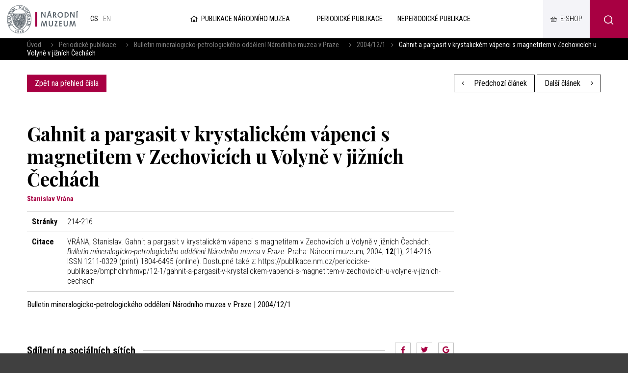

--- FILE ---
content_type: text/html; charset=UTF-8
request_url: https://publikace.nm.cz/periodicke-publikace/bmpholnrhmvp/12-1/gahnit-a-pargasit-v-krystalickem-vapenci-s-magnetitem-v-zechovicich-u-volyne-v-jiznich-cechach
body_size: 5022
content:
<!DOCTYPE html>
<html>

<head>
	    <meta charset="utf-8"/>
		<link href="//fonts.googleapis.com/css?family=Playfair+Display:700|Roboto+Condensed:300,300i,400,700,700i&amp;amp;subset=latin-ext" rel="stylesheet" type="text/css"/>


	
    <link href="/css/d6d42e6a1a7090cc02667a84e5a322cf.css?b8960dc4?new" rel="stylesheet" type="text/css"/>


	<title>Gahnit a pargasit v krystalickém vápenci s magnetitem v Zechovicích u Volyně v jižních Čechách - Národní muzeum</title>
<meta name="Keywords" content="Gahnit a pargasit v krystalickém vápenci s magnetitem v Zechovicích u Volyně v jižních Čechách - Národní muzeum">
<meta name="Description" content="">
				<meta property="og:image" content="https://publikace.nm.cz/file/6bddc42b7b5bd9b36528fa0b6588fb02/35822/2004_12%20obalka.jpg">
				<meta property="og:image:width" content="812">
				<meta property="og:image:height" content="1200">
				<meta property="og:title" content="Gahnit a pargasit v krystalickém vápenci s magnetitem v Zechovicích u Volyně v jižních Čechách - Národní muzeum">
					<meta property="og:site_name" content="Národní muzeum">
				<meta property="og:url" content="https://publikace.nm.cz/">
	    <meta name="author" content="Národní Muzeum"/>

    <meta name="MobileOptimized" content="width"/>
    <meta name="HandheldFriendly" content="true"/>
    <meta name="viewport" content="width=device-width, initial-scale=1.0, user-scalable=yes"/>

	<link rel="canonical" href="//publikace.nm.cz/" />
	<link rel="icon" type="image/png" href="https://publikace.nm.cz/file/ad1e3d8b659d4c5536c61a5d693fed81/4/favicon/nmicon.png">
	    
    <script nonce="1ae0f0e5cfe4309dee4e320b6a23ab1b672e10d4">
        (function(i,s,o,g,r,a,m){i['GoogleAnalyticsObject']=r;i[r]=i[r]||function(){
            (i[r].q=i[r].q||[]).push(arguments)},i[r].l=1*new Date();a=s.createElement(o),
            m=s.getElementsByTagName(o)[0];a.async=1;a.src=g;m.parentNode.insertBefore(a,m)
        })(window,document,'script','https://www.google-analytics.com/analytics.js','ga');

        ga('create', 'UA-23822512-2', 'auto');
        ga('send', 'pageview');

    </script>

	<meta name="robots" content="index,follow"> 

    <meta name="have-i-been-pwned-verification" value="c1ec10db4b41ce6d335396b2e6d54b08">

    <script type="text/javascript" src="/scripts/jquery-2.2.4.min.js" nonce="1ae0f0e5cfe4309dee4e320b6a23ab1b672e10d4"></script>
</head>

<body class="cs">
<div id="page" >

    <header role="banner">
        <div class="section">
            <div class="header">
                <div class="header__item">
                    <div class="logo">
												                        <a href="https://www.nm.cz/" title="Úvodní stránka"><img
                                    src="/img/logo.png" alt=""
                                    srcset="/img/logo.png 1x, /img/logo-2x.png 2x, /img/logo-3x.png 3x">
                        </a>
                    </div>

					<div class="lang">
						            <span>
            cs            </span>
					
			            <a title="English"
               href="/en/periodicals/bmpholnrhmvp/12-1/gahnit-a-pargasit-v-krystalickem-vapenci-s-magnetitem-v-zechovicich-u-volyne-v-jiznich-cechach"
               class="en">
				en</a>
			</div><!-- /mutace -->


                </div>

                <div class="header__item">
					                    <a class="publLogo" href="https://publikace.nm.cz/"
                       title="Úvodní stránka"><i aria-hidden="true" class="fa minw fa-home"></i>Publikace Národního muzea                    </a>
                    <nav class="topNav" role="navigation">
						





    <ul level="1">

                                                            

            <li  id="li505">
              <a  href="/periodicke-publikace"><span>Periodické publikace
<!-- by Texy2! -->                                                 <span class="open SubmenuOnClick" data-idprefix="" data-pageid="505"></span></span></a>
                
                
                





            </li>
                                                            

            <li  id="li506">
              <a  href="/neperiodicke-publikace"><span>Neperiodické publikace                                                 <span class="open SubmenuOnClick" data-idprefix="" data-pageid="506"></span></span></a>
                
                
                





            </li>
            </ul>


        


                    </nav>
                </div>

                <div class="loginBox">
                    <a href="https://www.nm.cz/e-shop" target="_blank" class="userButton shopButton" title="E-shop"><span>E-shop</span></a>
                </div>

                <span class="menuBtn" id="menuBtn" title="Navigace"><span><em></em></span></span>
                <nav class="respNav" role="navigation">
                    <div class="respNav-in">
						

	<ul>
							 
							                    
			
			<li  id="liresp505">
                                          				<a  href="/periodicke-publikace"><span>Periodické publikace				            </span></a>

        
                     
				

			</li>
					 
							                    
			
			<li  id="liresp506">
                                          				<a  href="/neperiodicke-publikace"><span>Neperiodické publikace				            </span></a>

        
                     
				

			</li>
			</ul>
                    </div>
                </nav>
                <span id="dark"></span>

                    <div class="searchButton btn" id="searchButton"><i class="icon-search"></i></div>
                    <div class="search">
                        <div class="searchBox">
    <div class="searchBoxIn">
        <div class="section">
            <form action="https://publikace.nm.cz/vyhledavani" id="search" role="search" class="search"
                  method="get" aria-label="Fulltext vyhledávání" accesskey="4">
                <fieldset>
                    <input type="hidden" name="do-search" value="hledat"/>
                    <input name="q" class="pole searchbox searchField"
                           aria-label="hledaný text"
                           placeholder="hledaný text..." type="search" size="25"/>
                    <button type="submit" aria-label="Hledat"><i class="fa fa-search"
                                                                                                   aria-hidden="true"></i>
                    </button>
                    <span class="searchClose" aria-label="Skrýt vyhledávání"
                          role="button"><svg aria-hidden="true" fill="#ffffff" height="24" viewBox="0 0 24 24"
                                             width="24" xmlns="https://www.w3.org/2000/svg"><path
                                    d="M19 6.41L17.59 5 12 10.59 6.41 5 5 6.41 10.59 12 5 17.59 6.41 19 12 13.41 17.59 19 19 17.59 13.41 12z"/><path
                                    d="M0 0h24v24H0z" fill="none"/></svg></span>
                </fieldset>
            </form>
        </div>
    </div>
</div>                    </div>
            </div>
        </div>
    </header>

	
	<main role="main">
	<div class="breadCrumbs">
    <div class="section">
        <div>
            <a href="/"
               title="Hlavní stránka">Úvod</a>
			                &nbsp;&nbsp;    <i class="fa fa-angle-right"></i>
                <a href="/periodicke-publikace">Periodické publikace</a>
			                &nbsp;&nbsp;    <i class="fa fa-angle-right"></i>
                <a href="/periodicke-publikace/bulletin-mineralogicko-petrologickeho-oddeleni-narodniho-muzea-v-praze">Bulletin mineralogicko-petrologického oddělení Národního muzea v Praze</a>
			                &nbsp;&nbsp;    <i class="fa fa-angle-right"></i>
                <a href="/periodicke-publikace/bulletin-mineralogicko-petrologickeho-oddeleni-narodniho-muzea-v-praze/12-1">2004/12/1</a>
						                <i class="fa fa-angle-right"></i> <span>Gahnit a pargasit v krystalickém vápenci s magnetitem v Zechovicích u Volyně v jižních Čechách</span>
			        </div>
    </div>
</div>

    <section>
        <div class="section">
            <div class="content">
                <div class="inRow">
                    <div class="switchPubl">
						
                        <a href="/periodicke-publikace/bulletin-mineralogicko-petrologickeho-oddeleni-narodniho-muzea-v-praze/12-1"
                           class="btn">Zpět na přehled čísla</a>

                    </div>

                    <div class="switchPubl">
												                            <a href="/periodicke-publikace/bmpholnrhmvp/12-1/hluboka-dedicna-stola-na-radliku-u-jiloveho-vyvoj-nazoru-na-historii-a-lokalizaci-v-prubehu-20-stoleti" class="btn btn2 "
                               title="Předchozí článek"><i aria-hidden="true"
                                                                            class="fa fa-angle-left left"></i> Předchozí článek                            </a>
						
												                            <a href="/periodicke-publikace/bmpholnrhmvp/12-1/biotiticky-pegmatit-s-fluorapatitem-od-pohledu-u-havlickova-brodu" class="btn btn2 "
                               title="Další článek">Další článek <i
                                        aria-hidden="true" class="fa fa-angle-right right"></i></a>
						

                    </div>
                </div>
            </div>
        </div>
    </section>

    <section>
        <div class="section">
            <div class="content">
                <div class="row row-pad25 textLayout">
                    <div class="col-9 textLayoutL">
                                                <h1>Gahnit a pargasit v krystalickém vápenci s magnetitem v Zechovicích u Volyně v jižních Čechách</h1>

												                            <div class="articleInfo">
								Stanislav Vrána                            </div>
						
                            <table class="full tab">
								                                    <tr>
                                        <th>Stránky</th>
                                        <td>214-216</td>
                                    </tr>
																																								                                    <tr>
                                        <th>Citace</th>
                                        <td>
											                                                VRÁNA, Stanislav. Gahnit a pargasit v krystalickém vápenci s magnetitem v Zechovicích u Volyně v jižních Čechách. <i>Bulletin mineralogicko-petrologického oddělení Národního muzea v Praze</i>. Praha: Národní muzeum, 2004, <b>12</b>(1), 214-216. ISSN 1211-0329 (print) 1804-6495 (online). Dostupné také z: https://publikace.nm.cz/periodicke-publikace/bmpholnrhmvp/12-1/gahnit-a-pargasit-v-krystalickem-vapenci-s-magnetitem-v-zechovicich-u-volyne-v-jiznich-cechach											
                                        </td>
                                    </tr>
								                            </table>

                        <strong>Bulletin mineralogicko-petrologického oddělení Národního muzea v Praze | 2004/12/1</strong>
                        <br><br>

						
                        
												
						
<br>
<br>
<div class="socBar">
    <h3>Sdílení na sociálních sítích</h3>
    <i></i>



<div class="soc">
	<a href="http://www.facebook.com/sharer/sharer.php?u=https://publikace.nm.cz/periodicke-publikace/bmpholnrhmvp/12-1/gahnit-a-pargasit-v-krystalickem-vapenci-s-magnetitem-v-zechovicich-u-volyne-v-jiznich-cechach"><i class="fab fa-facebook-f"></i></a>
	<a href="https://twitter.com/share?url=https://publikace.nm.cz/periodicke-publikace/bmpholnrhmvp/12-1/gahnit-a-pargasit-v-krystalickem-vapenci-s-magnetitem-v-zechovicich-u-volyne-v-jiznich-cechach"><i class="fab fa-twitter"></i></a>
	<a href="https://plus.google.com/share?url=https://publikace.nm.cz/periodicke-publikace/bmpholnrhmvp/12-1/gahnit-a-pargasit-v-krystalickem-vapenci-s-magnetitem-v-zechovicich-u-volyne-v-jiznich-cechach"><i class="fab fa-google"></i></a>
</div>
</div>                    </div>
                </div>
            </div>
        </div>
    </section>

		
	    <main>
        <div class="windowPopup" id="windowPopup">
            <div class="windowPopupIn">
                <div class="window">
                    <div class="windowIn">
                        <div class="close cls"></div>
                        <center>
                            <br>
                            <br>
                            <h3 class="windowHeader"></h3>
                            <p>
                            </p>   <br>
                            <span class=" cls btn btn2">Rozumím</span>
                            <br>
                            <br>
                        </center>
                    </div>
                </div>
            </div>
        </div>
    </main>


    <div id="jsinsert">
    </div>
    <style>
        .cookieline {
            display: block;
            position: fixed;
            background: #a80042;
            background: rgba(168, 0, 66, 0.9);
            backdrop-filter: blur(10px);
            -webkit-backdrop-filter: blur(10px);
            bottom: 0;
            width: 100%;
            padding: 15px 15px;
            z-index: 9999;
            color: white;
        }

        .cookieline .btn {
            float: right;
            background: white;
            color: black;
        }

        .cookieline .texty {
            padding: 5px;
        }

        .cookieline .num {
            margin: -2px 5px 0 5px
        }

        .cookieline .price {
            font-weight: bold;
        }
    </style>


    <footer role="contentinfo">
        <div class="section">
            <div class="fMenu">
                <ul>
                    <li>
                        <a href=""><img
                                    src="/img/logo-white.png" alt=""
                                    srcset="/img/logo-white.png 1x, /img/logo-white-2x.png 2x, /img/logo-white-3x.png 3x"></a>
                    </li>
					                        <li>
                            <a href="https://www.nm.cz/spoluprace">Spolupráce</a>

                            <ul>
								                                    <li>
                                        <a href="https://www.nm.cz/spoluprace/narodni-muzeum-pomaha">Národní muzeum pomáhá</a>
                                    </li>
								                                    <li>
                                        <a href="https://www.nm.cz/spoluprace/sponzorstvi">Sponzorství</a>
                                    </li>
								                                    <li>
                                        <a href="https://www.nm.cz/spoluprace/pronajmy">Pronájmy</a>
                                    </li>
								                                    <li>
                                        <a href="https://www.nm.cz/spoluprace/stante-se-dobrovolnikem">Staňte se dobrovolníkem</a>
                                    </li>
								                                    <li>
                                        <a href="https://www.nm.cz/spoluprace/volna-mista">Volná místa </a>
                                    </li>
								                            </ul>
                        </li>
						                        <li>
                            <a href="https://www.nm.cz/pro-badatele">Pro badatele</a>

                            <ul>
								                                    <li>
                                        <a href="https://www.nm.cz/pro-badatele/odborne-slozky">Odborné složky</a>
                                    </li>
								                                    <li>
                                        <a href="https://www.nm.cz/pro-badatele/odborna-cinnost">Odborná činnost</a>
                                    </li>
								                                    <li>
                                        <a href="https://www.nm.cz/pro-badatele/staze-a-praxe">Stáže a praxe</a>
                                    </li>
								                            </ul>
                        </li>
						                        <li>
                            <a href="https://www.nm.cz/o-nas">O nás</a>

                            <ul>
								                                    <li>
                                        <a href="https://www.nm.cz/o-nas/novinky">Novinky</a>
                                    </li>
								                                    <li>
                                        <a href="https://www.nm.cz/o-nas/rada-narodniho-muzea">Rada Národního muzea</a>
                                    </li>
								                                    <li>
                                        <a href="https://www.nm.cz/o-nas/vedecka-rada">Vědecká rada</a>
                                    </li>
								                                    <li>
                                        <a href="https://www.nm.cz/o-nas/rada-pro-vystavni-cinnost">Rada pro výstavní činnost</a>
                                    </li>
								                                    <li>
                                        <a href="https://www.nm.cz/o-nas/poradni-sbor-pro-sbirkotvornou-cinnost">Poradní sbor pro sbírkotvornou činnost</a>
                                    </li>
								                                    <li>
                                        <a href="https://www.nm.cz/o-nas/edicni-rada">Ediční rada</a>
                                    </li>
								                                    <li>
                                        <a href="https://www.nm.cz/o-nas/dulezite-dokumenty">Důležité dokumenty</a>
                                    </li>
								                                    <li>
                                        <a href="https://www.nm.cz/o-nas/kontakt">Kontakt</a>
                                    </li>
								                            </ul>
                        </li>
						
                    <li>
                        <ul>
							                                <li>
                                    <a href="https://www.nm.czhttps://www.mkcr.cz/">Ministerstvo kultury</a>
                                </li>
								                                <li>
                                    <a href="https://www.nm.cz/povinne-zverejnovane-informace">Povinně zveřejňované informace</a>
                                </li>
								                                <li>
                                    <a href="https://www.nm.cz/prohlaseni-o-pristupnosti">Prohlášení o přístupnosti</a>
                                </li>
								                                <li>
                                    <a href="https://www.nm.cz/ochrana-osobnich-udaju">Ochrana osobních údajů</a>
                                </li>
								                                <li>
                                    <a href="https://www.nm.cz/ochrana-oznamovatelu">Ochrana oznamovatelů</a>
                                </li>
								                                <li>
                                    <a href="https://www.nm.cz/obchodni-podminky">Obchodní podmínky</a>
                                </li>
								                                <li>
                                    <a href="https://www.nm.cz/nabidka-nepotrebneho-majetku">Nabídka nepotřebného majetku</a>
                                </li>
								                                <li>
                                    <a href="https://www.nm.cz/sitemap.xml">XML Sitemap</a>
                                </li>
								                                <li>
                                    <a href="https://www.nm.cz/mapa-webu">Mapa webu</a>
                                </li>
								                                <li>
                                    <a href="https://www.nm.czhttps://nm365.sharepoint.com/">Intranet Národního muzea</a>
                                </li>
								
                        </ul>
                    </li>

                </ul>
            </div>


            <div class="footer">
                <div class="row">
                    <div>
                        <p>Webové stránky:                            <a href="https://www.netservis.cz" target="_blank"><img src="/img/netservis.svg"
                                                                                    style="width: 73px; height:auto;"
                                                                                    alt=""></a>
                        </p>
                    </div>
                    <div>
                        <p>Zřizovatel: <img src="/img/minkul.svg" style="width: 90px; height: auto;"
                                                                alt=""></p>
                    </div>


                    <div class="soc">
                        <a href="https://www.facebook.com/narodnimuzeum/" target="_blank"><i
                                    class="fab fa-facebook-f"></i></a>
                        <a href="https://twitter.com/narodnimuzeum" target="_blank"><i class="fab fa-twitter"></i></a>
                        <a href="https://www.instagram.com/narodnimuzeum/" target="_blank"><i
                                    class="fab fa-instagram"></i></a>
                    </div>
                </div>
            </div>
        </div>
    </footer>


</div>
<!-- /#page -->




<script src="https://publikace.nm.cz/minifyjs/d7aa42e865e0502092cde8b43326ad9c.js?9-1-2020" type="text/javascript" charset="utf-8"
        nonce="1ae0f0e5cfe4309dee4e320b6a23ab1b672e10d4"></script>


<script nonce="1ae0f0e5cfe4309dee4e320b6a23ab1b672e10d4">

    $("#respNav .aktivni").closest(".subex").addClass("rozbal");

    $(".menunavopen").click(function (event) {
        event.preventDefault();

        if ($('#respNav').hasClass("rollOut")) {
            $(".topBar").removeClass('fixed2');
        } else {
            $(".topBar").addClass('fixed2');
        }

        $('#respNav').toggleClass('rollOut');
        $(this).toggleClass('fixed');


    });
</script>
</body>

</html>


--- FILE ---
content_type: text/plain
request_url: https://www.google-analytics.com/j/collect?v=1&_v=j102&a=964509395&t=pageview&_s=1&dl=https%3A%2F%2Fpublikace.nm.cz%2Fperiodicke-publikace%2Fbmpholnrhmvp%2F12-1%2Fgahnit-a-pargasit-v-krystalickem-vapenci-s-magnetitem-v-zechovicich-u-volyne-v-jiznich-cechach&ul=en-us%40posix&dt=Gahnit%20a%20pargasit%20v%20krystalick%C3%A9m%20v%C3%A1penci%20s%20magnetitem%20v%20Zechovic%C3%ADch%20u%20Volyn%C4%9B%20v%20ji%C5%BEn%C3%ADch%20%C4%8Cech%C3%A1ch%20-%20N%C3%A1rodn%C3%AD%20muzeum&sr=1280x720&vp=1280x720&_u=IEBAAEABAAAAACAAI~&jid=1436570387&gjid=946896297&cid=1040925990.1762330287&tid=UA-23822512-2&_gid=1858232809.1762330287&_r=1&_slc=1&z=1779526715
body_size: -450
content:
2,cG-ZZVEHPPHMH